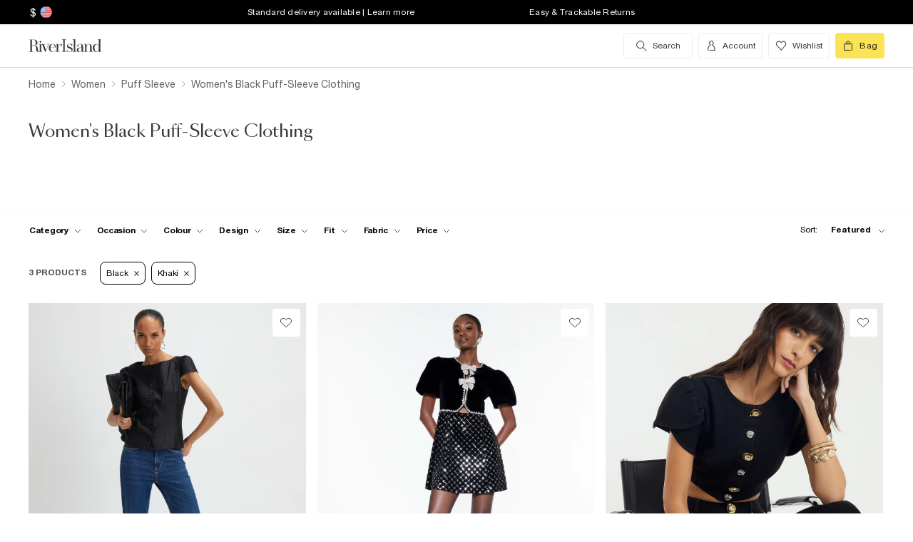

--- FILE ---
content_type: image/svg+xml
request_url: https://www.riverisland.com/Assets/RiverIsland/Core/ui/dist/4ff7c1609d5715231031.svg
body_size: -270
content:
<svg width="20" height="20" fill="none" xmlns="http://www.w3.org/2000/svg"><path d="M8.35 15.051a6.623 6.623 0 0 0 4.731-1.957 6.688 6.688 0 0 0 0-9.461 6.674 6.674 0 0 0-9.46 0A6.688 6.688 0 0 0 8.35 15.05Zm0-12.633a5.931 5.931 0 0 1 4.244 1.724 5.968 5.968 0 0 1 0 8.464 5.955 5.955 0 0 1-8.428 0A5.968 5.968 0 0 1 8.351 2.418Z" fill="#3D3935"/><path d="m13.084 12.57 6.082 6.082-.514.515-6.083-6.083.515-.514Z" fill="#3D3935"/><path d="M8.35 15.051a6.623 6.623 0 0 0 4.731-1.957 6.688 6.688 0 0 0 0-9.461 6.674 6.674 0 0 0-9.46 0A6.688 6.688 0 0 0 8.35 15.05Zm0-12.633a5.931 5.931 0 0 1 4.244 1.724 5.968 5.968 0 0 1 0 8.464 5.955 5.955 0 0 1-8.428 0A5.968 5.968 0 0 1 8.351 2.418Z" stroke="#3D3935" stroke-width=".5"/><path d="m13.084 12.57 6.082 6.082-.514.515-6.083-6.083.515-.514Z" stroke="#3D3935" stroke-width=".5"/></svg>